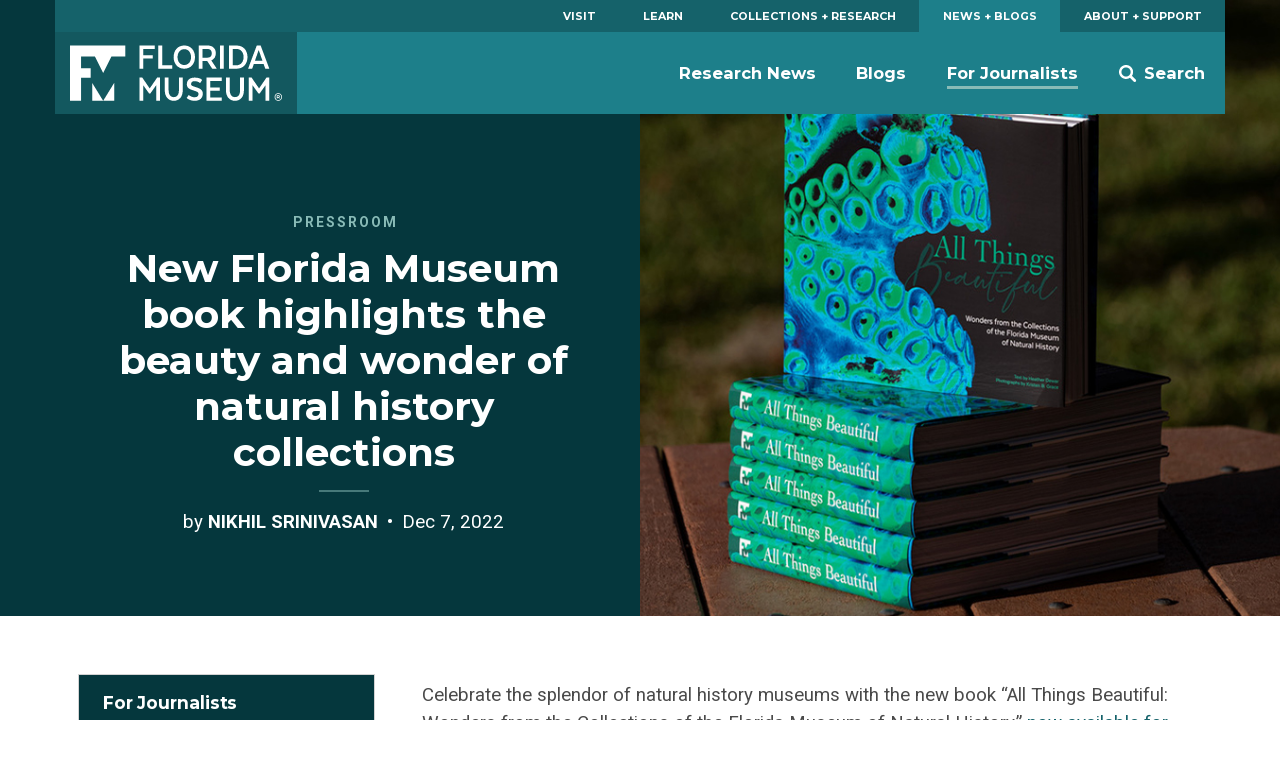

--- FILE ---
content_type: text/html; charset=UTF-8
request_url: https://www.floridamuseum.ufl.edu/pressroom/2022/12/07/museum-book/
body_size: 11192
content:
<!doctype html>
<html lang="en-US" prefix="og: http://ogp.me/ns# fb: http://ogp.me/ns/fb#">
	<head>
	<meta charset="utf-8">
	<meta http-equiv="x-ua-compatible" content="ie=edge">
	<meta name="viewport" content="width=device-width, initial-scale=1">
	<meta name="twitter:card" content="summary_large_image">
		<link rel="shortcut icon" href="https://www.floridamuseum.ufl.edu/wp-content/themes/wp-floridamuseum-theme/dist/favicon.ico"/>
	<link rel="apple-touch-icon" href="https://www.floridamuseum.ufl.edu/wp-content/themes/wp-floridamuseum-theme/dist/apple-touch-icon.png">
	<!-- Google Tag Manager -->
<script>(function(w,d,s,l,i){w[l]=w[l]||[];w[l].push({'gtm.start':
new Date().getTime(),event:'gtm.js'});var f=d.getElementsByTagName(s)[0],
j=d.createElement(s),dl=l!='dataLayer'?'&l='+l:'';j.async=true;j.src=
'https://www.googletagmanager.com/gtm.js?id='+i+dl;f.parentNode.insertBefore(j,f);
})(window,document,'script','dataLayer','GTM-TLN6THM');</script>
<!-- End Google Tag Manager -->
	<title>New Florida Museum book highlights the beauty and wonder of natural history collections &#8211; Pressroom</title>
<meta name='robots' content='max-image-preview:large' />
<link rel='dns-prefetch' href='//fonts.googleapis.com' />
<style id='wp-img-auto-sizes-contain-inline-css' type='text/css'>
img:is([sizes=auto i],[sizes^="auto," i]){contain-intrinsic-size:3000px 1500px}
/*# sourceURL=wp-img-auto-sizes-contain-inline-css */
</style>
<style id='classic-theme-styles-inline-css' type='text/css'>
/*! This file is auto-generated */
.wp-block-button__link{color:#fff;background-color:#32373c;border-radius:9999px;box-shadow:none;text-decoration:none;padding:calc(.667em + 2px) calc(1.333em + 2px);font-size:1.125em}.wp-block-file__button{background:#32373c;color:#fff;text-decoration:none}
/*# sourceURL=/wp-includes/css/classic-themes.min.css */
</style>
<link rel='stylesheet' id='tablepress-default-css' href='https://www.floridamuseum.ufl.edu/wp-content/plugins/tablepress/css/build/default.css?ver=2.4.4' type='text/css' media='all' />
<link rel='stylesheet' id='flmnh-icon-font-css-css' href='https://www.floridamuseum.ufl.edu/wp-content/plugins/wp-floridamuseum-shortcodes/includes/icon-fonts/lib/flmnh-icons/icons.css?ver=6.9' type='text/css' media='all' />
<link rel='stylesheet' id='flmnh/css-css' href='https://www.floridamuseum.ufl.edu/wp-content/themes/wp-floridamuseum-theme/dist/assets/site_css-CfiueYe0.css' type='text/css' media='screen' />
<link rel='stylesheet' id='flmnh/google-fonts-css' href='https://fonts.googleapis.com/css?family=Bitter:400,400i,500,500i,700|Montserrat:400,500,700,700i|Roboto:400,400i,700,700i|PT+Serif:400,400i' type='text/css' media='all' />
<script type="text/javascript" src="https://www.floridamuseum.ufl.edu/pressroom/wp-includes/js/jquery/jquery.min.js?ver=3.7.1" id="jquery-core-js"></script>
<link rel="canonical" href="https://www.floridamuseum.ufl.edu/pressroom/2022/12/07/museum-book/" />
<!-- Stream WordPress user activity plugin v4.1.1 -->

<!-- START - Open Graph and Twitter Card Tags 3.3.7 -->
 <!-- Facebook Open Graph -->
  <meta property="og:locale" content="en_US"/>
  <meta property="og:site_name" content="Pressroom"/>
  <meta property="og:title" content="New Florida Museum book highlights the beauty and wonder of natural history collections"/>
  <meta property="og:url" content="https://www.floridamuseum.ufl.edu/pressroom/2022/12/07/museum-book/"/>
  <meta property="og:type" content="article"/>
  <meta property="og:description" content="Celebrate the splendor of natural history museums with the new book “All Things Beautiful: Wonders from the Collections of the Florida Museum of Natural History,” now available for purchase from the museum’s gift shop.

See more than 300 breathtaking color photos of plants, animals, fossils and cu"/>
  <meta property="og:image" content="https://www.floridamuseum.ufl.edu/wp-content/uploads/sites/62/2022/12/2212080013-edit.jpg"/>
  <meta property="og:image:url" content="https://www.floridamuseum.ufl.edu/wp-content/uploads/sites/62/2022/12/2212080013-edit.jpg"/>
  <meta property="og:image:secure_url" content="https://www.floridamuseum.ufl.edu/wp-content/uploads/sites/62/2022/12/2212080013-edit.jpg"/>
  <meta property="article:published_time" content="2022-12-07T10:07:30-05:00"/>
  <meta property="article:modified_time" content="2022-12-09T08:58:39-05:00" />
  <meta property="og:updated_time" content="2022-12-09T08:58:39-05:00" />
  <meta property="article:section" content="Collections &amp; Research"/>
  <meta property="article:section" content="Museum News"/>
  <meta property="article:publisher" content="https://www.facebook.com/FloridaMuseum"/>
  <meta property="fb:app_id" content="1360265010672366"/>
 <!-- Google+ / Schema.org -->
 <!-- Twitter Cards -->
  <meta name="twitter:title" content="New Florida Museum book highlights the beauty and wonder of natural history collections"/>
  <meta name="twitter:url" content="https://www.floridamuseum.ufl.edu/pressroom/2022/12/07/museum-book/"/>
  <meta name="twitter:description" content="Celebrate the splendor of natural history museums with the new book “All Things Beautiful: Wonders from the Collections of the Florida Museum of Natural History,” now available for purchase from the museum’s gift shop.

See more than 300 breathtaking color photos of plants, animals, fossils and cu"/>
  <meta name="twitter:image" content="https://www.floridamuseum.ufl.edu/wp-content/uploads/sites/62/2022/12/2212080013-edit.jpg"/>
  <meta name="twitter:card" content="summary_large_image"/>
  <meta name="twitter:site" content="@FloridaMuseum"/>
 <!-- SEO -->
 <!-- Misc. tags -->
 <!-- is_singular -->
<!-- END - Open Graph and Twitter Card Tags 3.3.7 -->
	
<style id='global-styles-inline-css' type='text/css'>
:root{--wp--preset--aspect-ratio--square: 1;--wp--preset--aspect-ratio--4-3: 4/3;--wp--preset--aspect-ratio--3-4: 3/4;--wp--preset--aspect-ratio--3-2: 3/2;--wp--preset--aspect-ratio--2-3: 2/3;--wp--preset--aspect-ratio--16-9: 16/9;--wp--preset--aspect-ratio--9-16: 9/16;--wp--preset--color--black: #000000;--wp--preset--color--cyan-bluish-gray: #abb8c3;--wp--preset--color--white: #ffffff;--wp--preset--color--pale-pink: #f78da7;--wp--preset--color--vivid-red: #cf2e2e;--wp--preset--color--luminous-vivid-orange: #ff6900;--wp--preset--color--luminous-vivid-amber: #fcb900;--wp--preset--color--light-green-cyan: #7bdcb5;--wp--preset--color--vivid-green-cyan: #00d084;--wp--preset--color--pale-cyan-blue: #8ed1fc;--wp--preset--color--vivid-cyan-blue: #0693e3;--wp--preset--color--vivid-purple: #9b51e0;--wp--preset--gradient--vivid-cyan-blue-to-vivid-purple: linear-gradient(135deg,rgb(6,147,227) 0%,rgb(155,81,224) 100%);--wp--preset--gradient--light-green-cyan-to-vivid-green-cyan: linear-gradient(135deg,rgb(122,220,180) 0%,rgb(0,208,130) 100%);--wp--preset--gradient--luminous-vivid-amber-to-luminous-vivid-orange: linear-gradient(135deg,rgb(252,185,0) 0%,rgb(255,105,0) 100%);--wp--preset--gradient--luminous-vivid-orange-to-vivid-red: linear-gradient(135deg,rgb(255,105,0) 0%,rgb(207,46,46) 100%);--wp--preset--gradient--very-light-gray-to-cyan-bluish-gray: linear-gradient(135deg,rgb(238,238,238) 0%,rgb(169,184,195) 100%);--wp--preset--gradient--cool-to-warm-spectrum: linear-gradient(135deg,rgb(74,234,220) 0%,rgb(151,120,209) 20%,rgb(207,42,186) 40%,rgb(238,44,130) 60%,rgb(251,105,98) 80%,rgb(254,248,76) 100%);--wp--preset--gradient--blush-light-purple: linear-gradient(135deg,rgb(255,206,236) 0%,rgb(152,150,240) 100%);--wp--preset--gradient--blush-bordeaux: linear-gradient(135deg,rgb(254,205,165) 0%,rgb(254,45,45) 50%,rgb(107,0,62) 100%);--wp--preset--gradient--luminous-dusk: linear-gradient(135deg,rgb(255,203,112) 0%,rgb(199,81,192) 50%,rgb(65,88,208) 100%);--wp--preset--gradient--pale-ocean: linear-gradient(135deg,rgb(255,245,203) 0%,rgb(182,227,212) 50%,rgb(51,167,181) 100%);--wp--preset--gradient--electric-grass: linear-gradient(135deg,rgb(202,248,128) 0%,rgb(113,206,126) 100%);--wp--preset--gradient--midnight: linear-gradient(135deg,rgb(2,3,129) 0%,rgb(40,116,252) 100%);--wp--preset--font-size--small: 13px;--wp--preset--font-size--medium: 20px;--wp--preset--font-size--large: 36px;--wp--preset--font-size--x-large: 42px;--wp--preset--spacing--20: 0.44rem;--wp--preset--spacing--30: 0.67rem;--wp--preset--spacing--40: 1rem;--wp--preset--spacing--50: 1.5rem;--wp--preset--spacing--60: 2.25rem;--wp--preset--spacing--70: 3.38rem;--wp--preset--spacing--80: 5.06rem;--wp--preset--shadow--natural: 6px 6px 9px rgba(0, 0, 0, 0.2);--wp--preset--shadow--deep: 12px 12px 50px rgba(0, 0, 0, 0.4);--wp--preset--shadow--sharp: 6px 6px 0px rgba(0, 0, 0, 0.2);--wp--preset--shadow--outlined: 6px 6px 0px -3px rgb(255, 255, 255), 6px 6px rgb(0, 0, 0);--wp--preset--shadow--crisp: 6px 6px 0px rgb(0, 0, 0);}:where(.is-layout-flex){gap: 0.5em;}:where(.is-layout-grid){gap: 0.5em;}body .is-layout-flex{display: flex;}.is-layout-flex{flex-wrap: wrap;align-items: center;}.is-layout-flex > :is(*, div){margin: 0;}body .is-layout-grid{display: grid;}.is-layout-grid > :is(*, div){margin: 0;}:where(.wp-block-columns.is-layout-flex){gap: 2em;}:where(.wp-block-columns.is-layout-grid){gap: 2em;}:where(.wp-block-post-template.is-layout-flex){gap: 1.25em;}:where(.wp-block-post-template.is-layout-grid){gap: 1.25em;}.has-black-color{color: var(--wp--preset--color--black) !important;}.has-cyan-bluish-gray-color{color: var(--wp--preset--color--cyan-bluish-gray) !important;}.has-white-color{color: var(--wp--preset--color--white) !important;}.has-pale-pink-color{color: var(--wp--preset--color--pale-pink) !important;}.has-vivid-red-color{color: var(--wp--preset--color--vivid-red) !important;}.has-luminous-vivid-orange-color{color: var(--wp--preset--color--luminous-vivid-orange) !important;}.has-luminous-vivid-amber-color{color: var(--wp--preset--color--luminous-vivid-amber) !important;}.has-light-green-cyan-color{color: var(--wp--preset--color--light-green-cyan) !important;}.has-vivid-green-cyan-color{color: var(--wp--preset--color--vivid-green-cyan) !important;}.has-pale-cyan-blue-color{color: var(--wp--preset--color--pale-cyan-blue) !important;}.has-vivid-cyan-blue-color{color: var(--wp--preset--color--vivid-cyan-blue) !important;}.has-vivid-purple-color{color: var(--wp--preset--color--vivid-purple) !important;}.has-black-background-color{background-color: var(--wp--preset--color--black) !important;}.has-cyan-bluish-gray-background-color{background-color: var(--wp--preset--color--cyan-bluish-gray) !important;}.has-white-background-color{background-color: var(--wp--preset--color--white) !important;}.has-pale-pink-background-color{background-color: var(--wp--preset--color--pale-pink) !important;}.has-vivid-red-background-color{background-color: var(--wp--preset--color--vivid-red) !important;}.has-luminous-vivid-orange-background-color{background-color: var(--wp--preset--color--luminous-vivid-orange) !important;}.has-luminous-vivid-amber-background-color{background-color: var(--wp--preset--color--luminous-vivid-amber) !important;}.has-light-green-cyan-background-color{background-color: var(--wp--preset--color--light-green-cyan) !important;}.has-vivid-green-cyan-background-color{background-color: var(--wp--preset--color--vivid-green-cyan) !important;}.has-pale-cyan-blue-background-color{background-color: var(--wp--preset--color--pale-cyan-blue) !important;}.has-vivid-cyan-blue-background-color{background-color: var(--wp--preset--color--vivid-cyan-blue) !important;}.has-vivid-purple-background-color{background-color: var(--wp--preset--color--vivid-purple) !important;}.has-black-border-color{border-color: var(--wp--preset--color--black) !important;}.has-cyan-bluish-gray-border-color{border-color: var(--wp--preset--color--cyan-bluish-gray) !important;}.has-white-border-color{border-color: var(--wp--preset--color--white) !important;}.has-pale-pink-border-color{border-color: var(--wp--preset--color--pale-pink) !important;}.has-vivid-red-border-color{border-color: var(--wp--preset--color--vivid-red) !important;}.has-luminous-vivid-orange-border-color{border-color: var(--wp--preset--color--luminous-vivid-orange) !important;}.has-luminous-vivid-amber-border-color{border-color: var(--wp--preset--color--luminous-vivid-amber) !important;}.has-light-green-cyan-border-color{border-color: var(--wp--preset--color--light-green-cyan) !important;}.has-vivid-green-cyan-border-color{border-color: var(--wp--preset--color--vivid-green-cyan) !important;}.has-pale-cyan-blue-border-color{border-color: var(--wp--preset--color--pale-cyan-blue) !important;}.has-vivid-cyan-blue-border-color{border-color: var(--wp--preset--color--vivid-cyan-blue) !important;}.has-vivid-purple-border-color{border-color: var(--wp--preset--color--vivid-purple) !important;}.has-vivid-cyan-blue-to-vivid-purple-gradient-background{background: var(--wp--preset--gradient--vivid-cyan-blue-to-vivid-purple) !important;}.has-light-green-cyan-to-vivid-green-cyan-gradient-background{background: var(--wp--preset--gradient--light-green-cyan-to-vivid-green-cyan) !important;}.has-luminous-vivid-amber-to-luminous-vivid-orange-gradient-background{background: var(--wp--preset--gradient--luminous-vivid-amber-to-luminous-vivid-orange) !important;}.has-luminous-vivid-orange-to-vivid-red-gradient-background{background: var(--wp--preset--gradient--luminous-vivid-orange-to-vivid-red) !important;}.has-very-light-gray-to-cyan-bluish-gray-gradient-background{background: var(--wp--preset--gradient--very-light-gray-to-cyan-bluish-gray) !important;}.has-cool-to-warm-spectrum-gradient-background{background: var(--wp--preset--gradient--cool-to-warm-spectrum) !important;}.has-blush-light-purple-gradient-background{background: var(--wp--preset--gradient--blush-light-purple) !important;}.has-blush-bordeaux-gradient-background{background: var(--wp--preset--gradient--blush-bordeaux) !important;}.has-luminous-dusk-gradient-background{background: var(--wp--preset--gradient--luminous-dusk) !important;}.has-pale-ocean-gradient-background{background: var(--wp--preset--gradient--pale-ocean) !important;}.has-electric-grass-gradient-background{background: var(--wp--preset--gradient--electric-grass) !important;}.has-midnight-gradient-background{background: var(--wp--preset--gradient--midnight) !important;}.has-small-font-size{font-size: var(--wp--preset--font-size--small) !important;}.has-medium-font-size{font-size: var(--wp--preset--font-size--medium) !important;}.has-large-font-size{font-size: var(--wp--preset--font-size--large) !important;}.has-x-large-font-size{font-size: var(--wp--preset--font-size--x-large) !important;}
/*# sourceURL=global-styles-inline-css */
</style>
</head>
	<body class="wp-singular post-template-default single single-post postid-10032 single-format-standard wp-theme-wp-floridamuseum-theme museum-book sidebar-page">
		<!-- Google Tag Manager (noscript) -->
<noscript aria-hidden="true"><iframe src="https://www.googletagmanager.com/ns.html?id=GTM-TLN6THM" height="0" width="0" style="display:none;visibility:hidden"></iframe></noscript>
<!-- End Google Tag Manager (noscript) -->
		<!--[if IE]>
		<div class="alert alert-warning">
			You are using an <strong>outdated</strong> browser. Please <a href="http://browsehappy.com/">upgrade your browser</a> to improve your experience.		</div>
		<![endif]-->
	
<header class="c-header js-header" role="banner">
	<a href="#main" class="skip-link">Skip to main content</a>
	<div class="o-wrapper">
		<nav class="c-header__primary-nav" aria-label="Florida Museum Global Navigation">
		<ul id="menu-global-navigation" class="c-primary-site-nav "><li id="menu-item-588" class="menu-item menu-item-type-custom menu-item-object-custom menu-item-588 site-home"><a href="/visit-info/">Visit</a></li>
<li id="menu-item-592" class="menu-item menu-item-type-custom menu-item-object-custom menu-item-592"><a href="/learn-discover/">Learn</a></li>
<li id="menu-item-595" class="menu-item menu-item-type-custom menu-item-object-custom menu-item-595"><a href="/collections-research/">Collections + Research</a></li>
<li id="menu-item-599" class="menu-item menu-item-type-custom menu-item-object-custom menu-item-599 is-active-nav"><a href="/news-blogs/">News + Blogs</a></li>
<li id="menu-item-605" class="menu-item menu-item-type-custom menu-item-object-custom menu-item-605"><a href="/about-support/">About + Support</a></li>
</ul>		</nav>
		<nav class="c-header__site-nav js-desktop-site-nav" aria-label="Site Navigation">
			<div class="c-header__toggle-nav js-site-nav-toggle">
				<div class="c-header__toggle-nav-inner"></div>
			</div>
			<div class="c-site-logo c-header__site-logo">
				<h1><a href="/" rel="home">Florida Museum</a></h1>
			</div>
			<ul class="c-header__search-wrap">
				<li>
					<div class="c-header__search">
						<div class="search" role="search">
							<form id="search-form" class="search-form" action="/search">
								<label for="q" id="search-label" class="u-visuallyhidden">Search</label>
								<input aria-labelledby="search-label" id="q" required type="search" name="q" class="search-field" value="" placeholder="Search Florida Museum">
								<button type="submit" class="button u-visuallyhidden">Submit</button>
							</form>
						</div>
					</div>
					<a href="#" class="js-toggle-search">
						<svg class="c-header__search-icon" viewBox="0 0 24 24" width="24" height="24" preserveAspectRatio="xMinYMax">
							<!-- <svg width="24px" height="24px" viewBox="0 0 24 24" version="1.1" xmlns="http://www.w3.org/2000/svg" xmlns:xlink="http://www.w3.org/1999/xlink"> -->
    <g id="Symbols" stroke="none" stroke-width="1" fill="none" fill-rule="evenodd">
        <g id="Mobile-Nav" transform="translate(-332.000000, -18.000000)" fill="#FFFFFF">
            <g id="Search">
                <g transform="translate(332.000000, 18.000000)">
                    <path d="M23.412637,20.5763048 L18.1987599,15.3625236 C18.1710505,15.3348142 18.1385471,15.3154463 18.1095912,15.2896545 C19.1355109,13.7334207 19.7342836,11.8705615 19.7342836,9.86723769 C19.7342836,4.41768673 15.3165969,0 9.86714181,0 C4.41768673,0 0,4.41768673 0,9.86714181 C0,15.316501 4.41759085,19.7342836 9.86704593,19.7342836 C11.8704657,19.7342836 13.7332289,19.1355109 15.2894628,18.1095912 C15.3152546,18.1384512 15.3345265,18.1709546 15.3622359,18.1986641 L20.5762089,23.412637 C21.3594554,24.1957877 22.6292946,24.1957877 23.412637,23.412637 C24.1957877,22.6293905 24.1957877,21.3595513 23.412637,20.5763048 L23.412637,20.5763048 Z M9.86714181,16.3136566 C6.30672121,16.3136566 3.42053118,13.4274665 3.42053118,9.86714181 C3.42053118,6.30672121 6.30681709,3.42053118 9.86714181,3.42053118 C13.4273706,3.42053118 16.3136566,6.30681709 16.3136566,9.86714181 C16.3136566,13.4274665 13.4273706,16.3136566 9.86714181,16.3136566 L9.86714181,16.3136566 Z" id="search"></path>
                </g>
            </g>
        </g>
    </g>
<!-- </svg> -->
						</svg>
						<span>Search</span>
					</a>
				</li>
			</ul>
			<div class="js-site-nav site-nav-children">
				<ul id="menu-global-navigation-1" class="c-primary-site-nav mobile"><li class="menu-item menu-item-type-custom menu-item-object-custom menu-item-588 site-home"><a href="/visit-info/">Visit</a></li>
<li class="menu-item menu-item-type-custom menu-item-object-custom menu-item-592"><a href="/learn-discover/">Learn</a></li>
<li class="menu-item menu-item-type-custom menu-item-object-custom menu-item-595"><a href="/collections-research/">Collections + Research</a></li>
<li class="menu-item menu-item-type-custom menu-item-object-custom menu-item-599 is-active-nav"><a href="/news-blogs/">News + Blogs</a></li>
<li class="menu-item menu-item-type-custom menu-item-object-custom menu-item-605"><a href="/about-support/">About + Support</a></li>
</ul>				<ul id="menu-global-navigation-2" class="menu"><li id="menu-item-600" class="menu-item menu-item-type-custom menu-item-object-custom menu-item-600 js-has-dropdown" data-content="research-news"><a href="/science/">Research News</a></li>
<li id="menu-item-601" class="menu-item menu-item-type-custom menu-item-object-custom menu-item-601 js-has-dropdown" data-content="blogs"><a href="/museum-blog/">Blogs</a></li>
<li id="menu-item-602" class="menu-item menu-item-type-custom menu-item-object-custom menu-item-602 is-active-nav js-has-dropdown" data-content="for-journalists"><a href="/pressroom/">For Journalists</a></li>
</ul>			</div>
		</nav>
		<div class="morph-dropdown-wrapper">
			<div class="js-dropdown-list dropdown-list">
				<div class="triangle"></div>
					<ul>
						<li id="research-news" class="js-dropdown dropdown">
	<div class="js-content content">
	<ul>
		<li><a href="/science/topic/our-research/">Our Research</a></li>
		<li><a href="/science/topic/our-people/">Our People</a></li>
		<li><a href="/science/contact/">For Media</a></li>
	</ul>
	</div>
</li>
<li id="blogs" class="js-dropdown dropdown">
	<div class="js-content content">
	<ul>
		<li><a href="/museum-blog/">#MuseumLife Blog</a></li>
		<li><a href="/museum-blog/all/">All Museum Blogs Feed</a></li>
		<li><a href="/museum-blog/museum-voices/">Museum Blogs Index</a></li>
	</ul>
	</div>
</li>
<li id="for-journalists" class="js-dropdown dropdown">
	<div class="js-content content">
	<ul>
		<li><a href="/pressroom/">Press Releases</a></li>
		<li><a href="/pressroom/media-contacts/">Media Contacts</a></li>
		<li><a href="/pressroom/media-resources/">Exhibit Press Kits</a></li>
	</ul>
	</div>
</li>
					</ul>
				<div class="js-bg-layer bg-layer" aria-hidden="true"></div>
			</div> <!-- dropdown-list -->
		</div> <!-- morph-dropdown-wrapper -->
	</div>
</header>
<div class="masthead masthead--half-size" role="complementary">
	<div class="o-wrapper--large">
	  <div class="overlay"></div>
	  <div class="o-wrapper">
		<div class="masthead__info">

						<p class="masthead__category masthead__category--half-mast">Pressroom</p>
			
		  	<h1 id="page-heading" class="masthead__heading">New Florida Museum book highlights the beauty and wonder of natural history collections</h1>

			
			
							<div class="masthead__meta">
					<span class="masthead__meta-author">by <span class="meta-author-name">Nikhil Srinivasan</span></span>
					<time class="masthead__post-time" datetime="2022-12-07T15:07:30+00:00">Dec 7, 2022</time>
				</div>
			
		</div>
		<div class="masthead__image o-wrapper--large b-lazy" data-src="https://www.floridamuseum.ufl.edu/wp-content/uploads/sites/62/2022/12/2212080013-edit.jpg"></div>
	</div>
  </div>
</div>
	<div class="o-wrapper o-page-content ">
					<aside class="o-sidebar--page">
			<div class="menu-pressroom-container"><ul id="menu-pressroom" class="c-sidebar-site-nav"><li id="menu-item-8168" class="menu-item menu-item-type-post_type menu-item-object-page menu-item-home menu-item-8168 site-home"><a href="https://www.floridamuseum.ufl.edu/pressroom/">For Journalists</a><a class="site-home__toggle"></a></li><ul class="sub-menu-wrapper"></li>
<li id="menu-item-8167" class="menu-item menu-item-type-post_type menu-item-object-page current_page_parent menu-item-8167"><a href="https://www.floridamuseum.ufl.edu/pressroom/events-exhibits/">Events + Exhibits News</a></li>
<li id="menu-item-8166" class="menu-item menu-item-type-post_type menu-item-object-page menu-item-8166"><a href="https://www.floridamuseum.ufl.edu/pressroom/science-research-news/">Science + Research News</a></li>
<li id="menu-item-6631" class="menu-item menu-item-type-post_type menu-item-object-page menu-item-6631"><a href="https://www.floridamuseum.ufl.edu/pressroom/media-contacts/">Media Contacts</a></li>
<li id="menu-item-6630" class="menu-item menu-item-type-post_type menu-item-object-page menu-item-6630"><a href="https://www.floridamuseum.ufl.edu/pressroom/media-resources/">Press Kits</a></li>
<li id="menu-item-8164" class="menu-item menu-item-type-post_type menu-item-object-page menu-item-8164"><a href="https://www.floridamuseum.ufl.edu/pressroom/access-request-form/">Photography &#038; Filming Request Form</a></li>
<li id="menu-item-8165" class="menu-item menu-item-type-post_type menu-item-object-page menu-item-8165"><a href="https://www.floridamuseum.ufl.edu/about/social-media/">Florida Museum Social Media</a></li>
</ul></div>			</aside>
		
		<main id="main" class="content" aria-labelledby="page-heading">
			  <article class="post-10032 post type-post status-publish format-standard has-post-thumbnail hentry category-collections-research category-museum-news tag-books">
    <div class="entry-content">
      <p>Celebrate the splendor of natural history museums with the new book “All Things Beautiful: Wonders from the Collections of the Florida Museum of Natural History,” <a href="https://www.floridamuseum.ufl.edu/shops/collectors/all-things-beautiful/" target="_blank" rel="noopener">now available for purchase</a> from the museum’s gift shop.</p>
<p><a href="https://www.floridamuseum.ufl.edu/wp-content/uploads/sites/62/2022/12/2212050017-Edit.jpg"><img fetchpriority="high" decoding="async" class="alignright wp-image-10039 size-full" src="https://www.floridamuseum.ufl.edu/wp-content/uploads/sites/62/2022/12/2212050017-Edit.jpg" alt="open book to page with picture of south pacific squat lobster" width="1000" height="665" srcset="https://www.floridamuseum.ufl.edu/wp-content/uploads/sites/62/2022/12/2212050017-Edit.jpg 1000w, https://www.floridamuseum.ufl.edu/wp-content/uploads/sites/62/2022/12/2212050017-Edit-500x333.jpg 500w, https://www.floridamuseum.ufl.edu/wp-content/uploads/sites/62/2022/12/2212050017-Edit-768x511.jpg 768w" sizes="(max-width: 1000px) 100vw, 1000px" /></a>See more than 300 breathtaking color photos of plants, animals, fossils and cultural heritage materials from the Florida Museum of Natural History’s collections. Each image is accompanied by a story, informing readers about specimens and objects as diverse as a two-headed loggerhead sea turtle, the skull of University of Florida mascot Albert the Alligator and a 16<sup>th</sup> century bone figa, or amulet, from the earliest Spanish settlement in North America.</p>
<p>“This richly illustrated book captures the immense diversity of the Florida Museum’s vast collections, highlighting some of the scientists who assembled them over the last century,” said Florida Museum director Douglas S. Jones. “Numbering more than 40 million specimens, many of which are beautiful, rare and unique, the strength of the collections nevertheless lies in the sets of objects and specimens collected systematically over time and space that record the evolutionary relationships among organisms and track significant changes to our natural world throughout Earth’s history.”</p>
<p><a href="https://www.floridamuseum.ufl.edu/wp-content/uploads/sites/62/2022/12/2212050044-Edit.jpg"><img decoding="async" class="alignleft wp-image-10035 size-full" src="https://www.floridamuseum.ufl.edu/wp-content/uploads/sites/62/2022/12/2212050044-Edit.jpg" alt="open book and stack of closed books" width="1000" height="548" srcset="https://www.floridamuseum.ufl.edu/wp-content/uploads/sites/62/2022/12/2212050044-Edit.jpg 1000w, https://www.floridamuseum.ufl.edu/wp-content/uploads/sites/62/2022/12/2212050044-Edit-500x274.jpg 500w, https://www.floridamuseum.ufl.edu/wp-content/uploads/sites/62/2022/12/2212050044-Edit-768x421.jpg 768w" sizes="(max-width: 1000px) 100vw, 1000px" /></a>The book is divided into 10 chapters, covering a variety of themes including the biodiversity of Florida, extinct and endangered animals, and the spirit of collecting to capture the museum’s mission of documenting all forms of life on earth. Profiles of museum curators offer unique insights into their work of building and maintaining these collections, from the challenges of working in the field to the use of new cutting-edge technologies.</p>
<p>“All Things Beautiful” was written by award-winning environmental journalist Heather Dewar, and the photographs were taken by Florida Museum photographer Kristen Grace.</p>
<p>“It is so exciting to finally see this book come to life,” Grace said. “Images play an important role in inspiring people to care about life on Earth. Perhaps the panther pelts and the story about their decline will inspire someone to get involved in conservation. Or the delicate beauty of butterfly wings seen up close sparks curiosity to study the natural world and our connection to it.”</p>
<p>The book was created by the Florida Museum of Natural History and produced with the generous support of Libby and Leonard Furlow and the Toomey Family Foundation for the Natural Sciences. The project was directed by Florida Museum senior associate director Beverly Sensbach, who also served as editor of the book, and it was designed by Florida Museum senior graphic designer Hollis Wooley.</p>
<p>“All Things Beautiful” is now available for purchase at the museum’s collectors shop and can also be ordered online at <a href="https://upf.com/book.asp?id=9798985935400" target="_blank" rel="noopener">upf.com/book.asp?id=9798985935400</a>.</p>
<p style="text-align: center">-30-</p>
<p>Writer: Nikhil Srinivasan, <a href="mailto:nsrinivasan@floridamuseum.ufl.edu">nsrinivasan@floridamuseum.ufl.edu</a><br />
Sources: Douglas S. Jones, <a href="mailto:dsjones@flmnh.ufl.edu">dsjones@flmnh.ufl.edu</a>; Kristen Grace, <a href="mailto:kgrace@floridamuseum.ufl.edu">kgrace@floridamuseum.ufl.edu</a><br />
Media Contact: Kaitlin Gardiner, <a href="mailto:kgardiner@floridamuseum.ufl.edu">kgardiner@floridamuseum.ufl.edu</a></p>
    </div>
    <footer>
	  
	  <ul class="c-post-categories">Posted In:

	  	  	<li><a href="https://www.floridamuseum.ufl.edu/pressroom/category/collections-research/" alt="View all posts in Collections &amp; Research">Collections &amp; Research</a></li>
	  	  	<li><a href="https://www.floridamuseum.ufl.edu/pressroom/category/museum-news/" alt="View all posts in Museum News">Museum News</a></li>
	  	  </ul>

	  	  <ul class="c-post-tags">Tagged: <li><a href="https://www.floridamuseum.ufl.edu/pressroom/tag/books/" rel="tag">books</a></li></ul>          </footer>
    
<section id="comments" class="comments">
  
  
  </section>
  </article>
		</main><!-- /.main -->

					<aside class="o-sidebar--post">
			<section class="widget search-2 widget_search"><h3>Search Pressroom</h3><form role="search" method="get" class="search-form form--inline" action="https://www.floridamuseum.ufl.edu/pressroom/">
	<label><span class="screen-reader-text"></span></label>
	<input type="search" class="search-field form--inline__input" placeholder="Search &hellip;" value="" name="s" />
	<input type="submit" class="search-submit c-button--inline c-button" value="Search" />
</form>
</section>
		<section class="widget recent-posts-2 widget_recent_entries">
		<h3>Recent Press Releases</h3>
		<ul>
											<li>
					<a href="https://www.floridamuseum.ufl.edu/pressroom/2025/10/22/bugs-bones-and-brews-2025/">‘Bugs, Bones and Brews’ await at First Magnitude on Oct. 23</a>
											<span class="post-date">Oct 22, 2025</span>
									</li>
											<li>
					<a href="https://www.floridamuseum.ufl.edu/pressroom/2025/09/23/birders-unite-for-bird-banding/">Birders unite for Florida Museum bird banding event</a>
											<span class="post-date">Sep 23, 2025</span>
									</li>
											<li>
					<a href="https://www.floridamuseum.ufl.edu/pressroom/2025/09/11/2025-fall-plant-sale/">Florida Museum Fall Plant Sale returns Sept. 19 and 20</a>
											<span class="post-date">Sep 11, 2025</span>
									</li>
											<li>
					<a href="https://www.floridamuseum.ufl.edu/pressroom/2025/07/08/dickinson-hall-tour/">Florida Museum’s collections give first student tour in 20 years</a>
											<span class="post-date">Jul 8, 2025</span>
									</li>
											<li>
					<a href="https://www.floridamuseum.ufl.edu/pressroom/2025/07/01/discovery-camps/">Discover family-friendly fun and scientific activities during Florida Museum’s camps</a>
											<span class="post-date">Jul 1, 2025</span>
									</li>
					</ul>

		</section><section class="widget archives-2 widget_archive"><h3>Archives</h3>		<span class="form__select-wrapper">
		<label class="screen-reader-text" for="archives-dropdown-2">Archives</label>
		<select id="archives-dropdown-2" name="archive-dropdown" onchange='document.location.href=this.options[this.selectedIndex].value;'>
			
			<option value="">Select Month</option>
				<option value='https://www.floridamuseum.ufl.edu/pressroom/2025/10/'> October 2025 </option>
	<option value='https://www.floridamuseum.ufl.edu/pressroom/2025/09/'> September 2025 </option>
	<option value='https://www.floridamuseum.ufl.edu/pressroom/2025/07/'> July 2025 </option>
	<option value='https://www.floridamuseum.ufl.edu/pressroom/2025/06/'> June 2025 </option>
	<option value='https://www.floridamuseum.ufl.edu/pressroom/2025/04/'> April 2025 </option>
	<option value='https://www.floridamuseum.ufl.edu/pressroom/2025/03/'> March 2025 </option>
	<option value='https://www.floridamuseum.ufl.edu/pressroom/2025/02/'> February 2025 </option>
	<option value='https://www.floridamuseum.ufl.edu/pressroom/2024/12/'> December 2024 </option>
	<option value='https://www.floridamuseum.ufl.edu/pressroom/2024/09/'> September 2024 </option>
	<option value='https://www.floridamuseum.ufl.edu/pressroom/2024/08/'> August 2024 </option>
	<option value='https://www.floridamuseum.ufl.edu/pressroom/2024/07/'> July 2024 </option>
	<option value='https://www.floridamuseum.ufl.edu/pressroom/2024/06/'> June 2024 </option>
	<option value='https://www.floridamuseum.ufl.edu/pressroom/2024/05/'> May 2024 </option>
	<option value='https://www.floridamuseum.ufl.edu/pressroom/2024/04/'> April 2024 </option>
	<option value='https://www.floridamuseum.ufl.edu/pressroom/2024/03/'> March 2024 </option>
	<option value='https://www.floridamuseum.ufl.edu/pressroom/2024/02/'> February 2024 </option>
	<option value='https://www.floridamuseum.ufl.edu/pressroom/2024/01/'> January 2024 </option>
	<option value='https://www.floridamuseum.ufl.edu/pressroom/2023/11/'> November 2023 </option>
	<option value='https://www.floridamuseum.ufl.edu/pressroom/2023/10/'> October 2023 </option>
	<option value='https://www.floridamuseum.ufl.edu/pressroom/2023/09/'> September 2023 </option>
	<option value='https://www.floridamuseum.ufl.edu/pressroom/2023/08/'> August 2023 </option>
	<option value='https://www.floridamuseum.ufl.edu/pressroom/2023/06/'> June 2023 </option>
	<option value='https://www.floridamuseum.ufl.edu/pressroom/2023/05/'> May 2023 </option>
	<option value='https://www.floridamuseum.ufl.edu/pressroom/2023/04/'> April 2023 </option>
	<option value='https://www.floridamuseum.ufl.edu/pressroom/2023/03/'> March 2023 </option>
	<option value='https://www.floridamuseum.ufl.edu/pressroom/2023/02/'> February 2023 </option>
	<option value='https://www.floridamuseum.ufl.edu/pressroom/2023/01/'> January 2023 </option>
	<option value='https://www.floridamuseum.ufl.edu/pressroom/2022/12/'> December 2022 </option>
	<option value='https://www.floridamuseum.ufl.edu/pressroom/2022/10/'> October 2022 </option>
	<option value='https://www.floridamuseum.ufl.edu/pressroom/2022/09/'> September 2022 </option>
	<option value='https://www.floridamuseum.ufl.edu/pressroom/2022/08/'> August 2022 </option>
	<option value='https://www.floridamuseum.ufl.edu/pressroom/2022/04/'> April 2022 </option>
	<option value='https://www.floridamuseum.ufl.edu/pressroom/2022/03/'> March 2022 </option>
	<option value='https://www.floridamuseum.ufl.edu/pressroom/2022/02/'> February 2022 </option>
	<option value='https://www.floridamuseum.ufl.edu/pressroom/2022/01/'> January 2022 </option>
	<option value='https://www.floridamuseum.ufl.edu/pressroom/2021/10/'> October 2021 </option>
	<option value='https://www.floridamuseum.ufl.edu/pressroom/2021/09/'> September 2021 </option>
	<option value='https://www.floridamuseum.ufl.edu/pressroom/2021/08/'> August 2021 </option>
	<option value='https://www.floridamuseum.ufl.edu/pressroom/2021/06/'> June 2021 </option>
	<option value='https://www.floridamuseum.ufl.edu/pressroom/2021/05/'> May 2021 </option>
	<option value='https://www.floridamuseum.ufl.edu/pressroom/2021/04/'> April 2021 </option>
	<option value='https://www.floridamuseum.ufl.edu/pressroom/2021/03/'> March 2021 </option>
	<option value='https://www.floridamuseum.ufl.edu/pressroom/2021/02/'> February 2021 </option>
	<option value='https://www.floridamuseum.ufl.edu/pressroom/2021/01/'> January 2021 </option>
	<option value='https://www.floridamuseum.ufl.edu/pressroom/2020/12/'> December 2020 </option>
	<option value='https://www.floridamuseum.ufl.edu/pressroom/2020/10/'> October 2020 </option>
	<option value='https://www.floridamuseum.ufl.edu/pressroom/2020/09/'> September 2020 </option>
	<option value='https://www.floridamuseum.ufl.edu/pressroom/2020/08/'> August 2020 </option>
	<option value='https://www.floridamuseum.ufl.edu/pressroom/2020/07/'> July 2020 </option>
	<option value='https://www.floridamuseum.ufl.edu/pressroom/2020/06/'> June 2020 </option>
	<option value='https://www.floridamuseum.ufl.edu/pressroom/2020/04/'> April 2020 </option>
	<option value='https://www.floridamuseum.ufl.edu/pressroom/2020/03/'> March 2020 </option>
	<option value='https://www.floridamuseum.ufl.edu/pressroom/2020/02/'> February 2020 </option>
	<option value='https://www.floridamuseum.ufl.edu/pressroom/2020/01/'> January 2020 </option>
	<option value='https://www.floridamuseum.ufl.edu/pressroom/2019/12/'> December 2019 </option>
	<option value='https://www.floridamuseum.ufl.edu/pressroom/2019/11/'> November 2019 </option>
	<option value='https://www.floridamuseum.ufl.edu/pressroom/2019/10/'> October 2019 </option>
	<option value='https://www.floridamuseum.ufl.edu/pressroom/2019/09/'> September 2019 </option>
	<option value='https://www.floridamuseum.ufl.edu/pressroom/2019/07/'> July 2019 </option>
	<option value='https://www.floridamuseum.ufl.edu/pressroom/2019/06/'> June 2019 </option>
	<option value='https://www.floridamuseum.ufl.edu/pressroom/2019/05/'> May 2019 </option>
	<option value='https://www.floridamuseum.ufl.edu/pressroom/2019/04/'> April 2019 </option>
	<option value='https://www.floridamuseum.ufl.edu/pressroom/2019/03/'> March 2019 </option>
	<option value='https://www.floridamuseum.ufl.edu/pressroom/2019/02/'> February 2019 </option>
	<option value='https://www.floridamuseum.ufl.edu/pressroom/2019/01/'> January 2019 </option>
	<option value='https://www.floridamuseum.ufl.edu/pressroom/2018/12/'> December 2018 </option>
	<option value='https://www.floridamuseum.ufl.edu/pressroom/2018/11/'> November 2018 </option>
	<option value='https://www.floridamuseum.ufl.edu/pressroom/2018/10/'> October 2018 </option>
	<option value='https://www.floridamuseum.ufl.edu/pressroom/2018/09/'> September 2018 </option>
	<option value='https://www.floridamuseum.ufl.edu/pressroom/2018/08/'> August 2018 </option>
	<option value='https://www.floridamuseum.ufl.edu/pressroom/2018/06/'> June 2018 </option>
	<option value='https://www.floridamuseum.ufl.edu/pressroom/2018/05/'> May 2018 </option>
	<option value='https://www.floridamuseum.ufl.edu/pressroom/2018/04/'> April 2018 </option>
	<option value='https://www.floridamuseum.ufl.edu/pressroom/2018/03/'> March 2018 </option>
	<option value='https://www.floridamuseum.ufl.edu/pressroom/2018/02/'> February 2018 </option>
	<option value='https://www.floridamuseum.ufl.edu/pressroom/2018/01/'> January 2018 </option>
	<option value='https://www.floridamuseum.ufl.edu/pressroom/2017/12/'> December 2017 </option>
	<option value='https://www.floridamuseum.ufl.edu/pressroom/2017/11/'> November 2017 </option>
	<option value='https://www.floridamuseum.ufl.edu/pressroom/2017/10/'> October 2017 </option>
	<option value='https://www.floridamuseum.ufl.edu/pressroom/2017/09/'> September 2017 </option>
	<option value='https://www.floridamuseum.ufl.edu/pressroom/2017/08/'> August 2017 </option>
	<option value='https://www.floridamuseum.ufl.edu/pressroom/2017/07/'> July 2017 </option>
	<option value='https://www.floridamuseum.ufl.edu/pressroom/2017/06/'> June 2017 </option>
	<option value='https://www.floridamuseum.ufl.edu/pressroom/2017/05/'> May 2017 </option>
	<option value='https://www.floridamuseum.ufl.edu/pressroom/2017/03/'> March 2017 </option>
	<option value='https://www.floridamuseum.ufl.edu/pressroom/2017/02/'> February 2017 </option>
	<option value='https://www.floridamuseum.ufl.edu/pressroom/2017/01/'> January 2017 </option>
	<option value='https://www.floridamuseum.ufl.edu/pressroom/2016/12/'> December 2016 </option>
	<option value='https://www.floridamuseum.ufl.edu/pressroom/2016/11/'> November 2016 </option>
	<option value='https://www.floridamuseum.ufl.edu/pressroom/2016/10/'> October 2016 </option>
	<option value='https://www.floridamuseum.ufl.edu/pressroom/2016/09/'> September 2016 </option>
	<option value='https://www.floridamuseum.ufl.edu/pressroom/2016/08/'> August 2016 </option>
	<option value='https://www.floridamuseum.ufl.edu/pressroom/2016/07/'> July 2016 </option>
	<option value='https://www.floridamuseum.ufl.edu/pressroom/2016/06/'> June 2016 </option>
	<option value='https://www.floridamuseum.ufl.edu/pressroom/2016/05/'> May 2016 </option>
	<option value='https://www.floridamuseum.ufl.edu/pressroom/2016/04/'> April 2016 </option>
	<option value='https://www.floridamuseum.ufl.edu/pressroom/2016/03/'> March 2016 </option>
	<option value='https://www.floridamuseum.ufl.edu/pressroom/2016/02/'> February 2016 </option>
	<option value='https://www.floridamuseum.ufl.edu/pressroom/2016/01/'> January 2016 </option>
	<option value='https://www.floridamuseum.ufl.edu/pressroom/2015/12/'> December 2015 </option>
	<option value='https://www.floridamuseum.ufl.edu/pressroom/2015/11/'> November 2015 </option>
	<option value='https://www.floridamuseum.ufl.edu/pressroom/2015/10/'> October 2015 </option>
	<option value='https://www.floridamuseum.ufl.edu/pressroom/2015/09/'> September 2015 </option>
	<option value='https://www.floridamuseum.ufl.edu/pressroom/2015/08/'> August 2015 </option>
	<option value='https://www.floridamuseum.ufl.edu/pressroom/2015/07/'> July 2015 </option>
	<option value='https://www.floridamuseum.ufl.edu/pressroom/2015/06/'> June 2015 </option>
	<option value='https://www.floridamuseum.ufl.edu/pressroom/2015/04/'> April 2015 </option>
	<option value='https://www.floridamuseum.ufl.edu/pressroom/2015/03/'> March 2015 </option>
	<option value='https://www.floridamuseum.ufl.edu/pressroom/2015/02/'> February 2015 </option>
	<option value='https://www.floridamuseum.ufl.edu/pressroom/2015/01/'> January 2015 </option>
	<option value='https://www.floridamuseum.ufl.edu/pressroom/2014/12/'> December 2014 </option>
	<option value='https://www.floridamuseum.ufl.edu/pressroom/2014/11/'> November 2014 </option>
	<option value='https://www.floridamuseum.ufl.edu/pressroom/2014/10/'> October 2014 </option>
	<option value='https://www.floridamuseum.ufl.edu/pressroom/2014/09/'> September 2014 </option>
	<option value='https://www.floridamuseum.ufl.edu/pressroom/2014/08/'> August 2014 </option>
	<option value='https://www.floridamuseum.ufl.edu/pressroom/2014/07/'> July 2014 </option>
	<option value='https://www.floridamuseum.ufl.edu/pressroom/2014/06/'> June 2014 </option>
	<option value='https://www.floridamuseum.ufl.edu/pressroom/2014/05/'> May 2014 </option>
	<option value='https://www.floridamuseum.ufl.edu/pressroom/2014/04/'> April 2014 </option>
	<option value='https://www.floridamuseum.ufl.edu/pressroom/2014/03/'> March 2014 </option>
	<option value='https://www.floridamuseum.ufl.edu/pressroom/2014/02/'> February 2014 </option>
	<option value='https://www.floridamuseum.ufl.edu/pressroom/2014/01/'> January 2014 </option>
	<option value='https://www.floridamuseum.ufl.edu/pressroom/2013/12/'> December 2013 </option>
	<option value='https://www.floridamuseum.ufl.edu/pressroom/2013/11/'> November 2013 </option>
	<option value='https://www.floridamuseum.ufl.edu/pressroom/2013/10/'> October 2013 </option>
	<option value='https://www.floridamuseum.ufl.edu/pressroom/2013/09/'> September 2013 </option>
	<option value='https://www.floridamuseum.ufl.edu/pressroom/2013/08/'> August 2013 </option>
	<option value='https://www.floridamuseum.ufl.edu/pressroom/2013/07/'> July 2013 </option>
	<option value='https://www.floridamuseum.ufl.edu/pressroom/2013/06/'> June 2013 </option>
	<option value='https://www.floridamuseum.ufl.edu/pressroom/2013/05/'> May 2013 </option>
	<option value='https://www.floridamuseum.ufl.edu/pressroom/2013/04/'> April 2013 </option>
	<option value='https://www.floridamuseum.ufl.edu/pressroom/2013/03/'> March 2013 </option>
	<option value='https://www.floridamuseum.ufl.edu/pressroom/2013/02/'> February 2013 </option>
	<option value='https://www.floridamuseum.ufl.edu/pressroom/2013/01/'> January 2013 </option>

		</select>
		</span>
		</section><section class="widget categories-2 widget_categories"><h3>Categories</h3><form action="https://www.floridamuseum.ufl.edu/pressroom" method="get"><label class="screen-reader-text" for="cat">Categories</label><select  name='cat' id='cat' class='postform'>
	<option value='-1'>Select Category</option>
	<option class="level-0" value="4">Adult &amp; Children&#8217;s Classes</option>
	<option class="level-0" value="413">Adult programs</option>
	<option class="level-0" value="44">Awards</option>
	<option class="level-0" value="400">Campus news</option>
	<option class="level-0" value="8">Collections &amp; Research</option>
	<option class="level-0" value="369">Community News/Outreach</option>
	<option class="level-0" value="397">Community News/Outreach</option>
	<option class="level-0" value="2">Exhibits</option>
	<option class="level-0" value="330">Grants</option>
	<option class="level-0" value="356">Meetings</option>
	<option class="level-0" value="18">Museum News</option>
	<option class="level-0" value="9">Public Programs</option>
	<option class="level-0" value="57">Seeking Positions/Volunteers</option>
	<option class="level-0" value="344">Special offers</option>
	<option class="level-0" value="1">Uncategorized</option>
</select>
</form><script type="text/javascript">
/* <![CDATA[ */

( ( dropdownId ) => {
	const dropdown = document.getElementById( dropdownId );
	function onSelectChange() {
		setTimeout( () => {
			if ( 'escape' === dropdown.dataset.lastkey ) {
				return;
			}
			if ( dropdown.value && parseInt( dropdown.value ) > 0 && dropdown instanceof HTMLSelectElement ) {
				dropdown.parentElement.submit();
			}
		}, 250 );
	}
	function onKeyUp( event ) {
		if ( 'Escape' === event.key ) {
			dropdown.dataset.lastkey = 'escape';
		} else {
			delete dropdown.dataset.lastkey;
		}
	}
	function onClick() {
		delete dropdown.dataset.lastkey;
	}
	dropdown.addEventListener( 'keyup', onKeyUp );
	dropdown.addEventListener( 'click', onClick );
	dropdown.addEventListener( 'change', onSelectChange );
})( "cat" );

//# sourceURL=WP_Widget_Categories%3A%3Awidget
/* ]]> */
</script>
</section>			</aside>
		
	</div><!-- /.wrap -->

			<section class="c-post-footer">
	<div class="o-wrapper">
		<div class="o-flex">
					</div>
	</div>
</section>
	
	
<footer class="c-footer">
	<div class="o-wrapper">
	<div class="c-footer__contact-wrap">
		<h4 class="c-footer__heading c-footer_heading--contact">Contact Info</h4>
		<div class="c-footer__contact">
		Florida Museum of Natural History<br />
Gainesville, FL 32611<br />
352-392-1721 (Research) or<br />
352-846-2000 (Exhibits)		</div>
	</div>
	<nav class="c-footer__site-nav" aria-label="Footer Navigation">
	  <div class="c-footer__nav-list">
		<div class="c-footer__newsletter">
			<h4 class="c-footer__heading">Florida Museum Newsletters</h4>
			<!--<p>Sign up to be the first to hear about upcoming Museum exhibits, events, news, and more.</p>-->
			<a href="/subscribe/" class="c-button c-button--secondary-dark c-button--inline">Subscribe Now</a>

			<h4 class="c-footer__heading">Museum Info</h4>
			<div>
				<p style="margin-bottom: 0;">Exhibits Building Closed for Renovations</p>
				<ul class="c-footer__meta-nav" style="margin-top: 0">
					<li class="c-footer__meta-nav-item"><a href="/visit/expansion/">Learn More</a></li>
				</ul>
			</div>
			<ul class="c-footer__meta-nav" style="margin-top: 1rem;">
				<li class="c-footer__meta-nav-item"><a href="/directory/">Staff Directory</a></li>
			</ul>
		</div>
	  </div>
	  <div class="c-footer__nav-list">
		<h4 class="c-footer__heading">Legal</h4>
		<ul class="c-footer__meta-nav">
		  <li class="c-footer__meta-nav-item"><a href="/about/copyright/">&copy; Copyright 2026</a></li>
		  <li class="c-footer__meta-nav-item"><a href="/contact/">Contact the Web Manager</a></li>
		  <li class="c-footer__meta-nav-item"><a href="https://analytics.google.com">This page uses Google Analytics</a></li>
		  <li class="c-footer__meta-nav-item"><a href="https://www.google.com/policies/privacy/">Google Privacy Policy</a></li>
		  <li class="c-footer__meta-nav-item"><a href="http://privacy.ufl.edu/privacy-policies-and-procedures/onlineinternet-privacy-statement/">UF Privacy Policy</a></li>
		  <li class="c-footer__meta-nav-item"><a href="/about/social-media/">Social Media</a></li>
		  <li class="c-footer__meta-nav-item"><a href="https://www.floridamuseum.ufl.edu/pressroom/wp-login.php?action=shibboleth&idp=preset">Log In</a></li>

						<div class="c-footer__last-modified">
				<span class="small">Page Last Updated: 12/09/2022</span>
			</div>
					</ul>
	  </div>
	</nav>
	<div class="c-footer__site-logos-and-social">
	  <div class="c-footer__site-logos">
		<a aria-label="Florida Museum of Natural History" href="https://www.floridamuseum.ufl.edu/">
			<img class="c-footer__logo" src="https://www.floridamuseum.ufl.edu/wp-content/themes/wp-floridamuseum-theme/dist/assets/fm-logo-BvbW_WxB.svg" alt="Florida Museum of Natural History logo" />
		</a>
		<a aria-label="University of Florida" href="http://www.ufl.edu/">
			<img class="c-footer__logo" src="https://www.floridamuseum.ufl.edu/wp-content/themes/wp-floridamuseum-theme/dist/assets/uf-logo-r4pS3ARA.svg" alt="University of Florida logo" />
		</a>
	  </div>
	</div>
  </div>
</footer>

<script type="text/javascript">
/*<![CDATA[*/
(function() {
var sz = document.createElement('script'); sz.type = 'text/javascript'; sz.async = true;
sz.src = '//siteimproveanalytics.com/js/siteanalyze_27229.js';
var s = document.getElementsByTagName('script')[0]; s.parentNode.insertBefore(sz, s);
})();
/*]]>*/
</script>
<script type="speculationrules">
{"prefetch":[{"source":"document","where":{"and":[{"href_matches":"/pressroom/*"},{"not":{"href_matches":["/pressroom/wp-*.php","/pressroom/wp-admin/*","/wp-content/uploads/sites/62/*","/wp-content/*","/wp-content/plugins/*","/wp-content/themes/wp-floridamuseum-theme/*","/pressroom/*\\?(.+)"]}},{"not":{"selector_matches":"a[rel~=\"nofollow\"]"}},{"not":{"selector_matches":".no-prefetch, .no-prefetch a"}}]},"eagerness":"conservative"}]}
</script>
<script type="text/javascript" src="https://www.floridamuseum.ufl.edu/wp-content/plugins/page-links-to/dist/new-tab.js?ver=3.3.7" id="page-links-to-js"></script>
<script type="module" src="https://www.floridamuseum.ufl.edu/wp-content/themes/wp-floridamuseum-theme/dist/assets/site_js-AOPbF8KN.js"></script>	</body>
</html>
